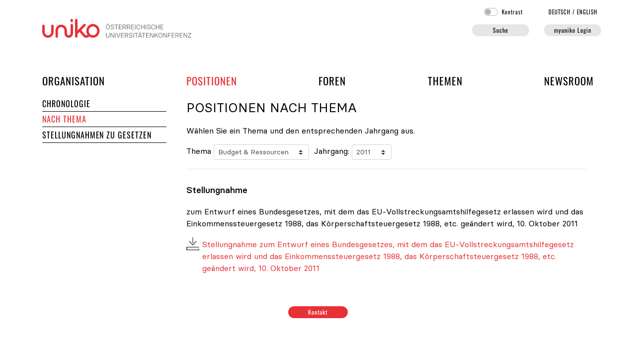

--- FILE ---
content_type: text/html; charset=utf-8
request_url: https://uniko.ac.at/positionen/themen/T1/J2011/
body_size: 9069
content:
<!doctype html>
<html lang="de">
	<head>
		<title>Jahrgang 2011 - Budget & Ressourcen - Positionen nach Thema - uniko</title>
		<meta name="robots" content="index, follow">
		<meta name="generator" content="JPETo™ v7.0 http://jpeto.net">
		<meta name="content-language" content="de">
		<meta name="content-type" content="text/html; charset=utf-8">
		<meta name="viewport" content="width=device-width, initial-scale=1, shrink-to-fit=no">
		<meta name="author" content="Mag. Elisabeth Fiorioli">
		<meta name="description" content="Positionen der Österreichischen Universitätenkonferenz nach Thema">
		<meta name="keywords" content="JPETo™ CMS, Thaller IT">
		<link rel="shortcut_icon" type="image/x-icon" href="/img/favicons/favicon.ico?1742306857">
		<link rel="icon" type="image/ico" href="/img/favicons/favicon.ico?1742306857">
		<link rel="apple-touch-icon" type="image/png" sizes="57x57" href="/img/favicons/apple-icon-57x57.png?1742306857">
		<link rel="apple-touch-icon" type="image/png" sizes="60x60" href="/img/favicons/apple-icon-60x60.png?1742306857">
		<link rel="apple-touch-icon" type="image/png" sizes="72x72" href="/img/favicons/apple-icon-72x72.png?1742306857">
		<link rel="apple-touch-icon" type="image/png" sizes="76x76" href="/img/favicons/apple-icon-76x76.png?1742306857">
		<link rel="apple-touch-icon" type="image/png" sizes="114x114" href="/img/favicons/apple-icon-114x114.png?1742306857">
		<link rel="apple-touch-icon" type="image/png" sizes="120x120" href="/img/favicons/apple-icon-120x120.png?1742306857">
		<link rel="apple-touch-icon" type="image/png" sizes="144x144" href="/img/favicons/apple-icon-144x144.png?1742306857">
		<link rel="apple-touch-icon" type="image/png" sizes="152x152" href="/img/favicons/apple-icon-152x152.png?1742306857">
		<link rel="apple-touch-icon" type="image/png" sizes="180x180" href="/img/favicons/apple-icon-180x180.png?1742306857">
		<link rel="apple-touch-icon" type="image/png" sizes="192x192" href="/img/favicons/apple-icon-precomposed.png?1742306857">
		<link rel="icon" type="image/png" sizes="36x36"  href="/img/favicons/android-icon-36x36.png?1742306857">
		<link rel="icon" type="image/png" sizes="48x48"  href="/img/favicons/android-icon-48x48.png?1742306857">
		<link rel="icon" type="image/png" sizes="72x72"  href="/img/favicons/android-icon-72x72.png?1742306857">
		<link rel="icon" type="image/png" sizes="96x96"  href="/img/favicons/android-icon-96x96.png?1742306857">
		<link rel="icon" type="image/png" sizes="144x144"  href="/img/favicons/android-icon-144x144.png?1742306857">
		<link rel="icon" type="image/png" sizes="192x192"  href="/img/favicons/android-icon-192x192.png?1742306857">
		<link rel="icon" type="image/png" sizes="16x16" href="/img/favicons/favicon-16x16.png?1742306857">
		<link rel="icon" type="image/png" sizes="32x32" href="/img/favicons/favicon-32x32.png?1742306857">
		<link rel="icon" type="image/png" sizes="96x96" href="/img/favicons/favicon-96x96.png?1742306857">
		<meta name="msapplication-TileImage" content="/img/favicons/ms-icon-144x144.png?1742306857">
		<meta name="msapplication-TileColor" content="#E73137">
		<meta name="theme-color" content="#E73137">
		<!-- powered by JPETo™ v7.0 (c) 1999-2026 by Martin Thaller IT Dienstleistungen http://jpeto.net JPETo is a registered Trademark //-->
		<!-- Bootstrap core CSS -->
		<link rel="stylesheet" href="/jpeto/css/bootstrap.min.css?1741528510">
		<!-- Custom styles -->
		<link rel="stylesheet" href="/css/uniko.css?1742306857">
		<link rel="stylesheet" href="/css/uniko_print.css?1742306857" media="print">
		<!-- jQuery + custom JavaScript -->
		<script src="/jpeto/js/jquery-3.5.1.min.js?1741528510"></script>
		<script src="/jpeto/js/jquery.form.min.js?1741528510"></script>
		<script src="/admin/js/jquery.autocomplete.min.js?1767346613"></script>
		<script type="text/javascript">
		<!--
			var session_lang = "DE";
			var session_ver = "O";
		-->
		</script>
		<script src="/jpeto/js/jquery-ui.min.js?1741528510"></script>
		<script src="/js/uniko.js?1748857180"></script>
		<script src="/admin/js/tinymce/tinymce.min.js?1767346613"></script>
		<script src="/admin/js/tinymce/jquery.tinymce.min.js?1767346613"></script>
		<script src="/jpeto/js/jquery.fancybox.min.js?1741528510"></script>
		<script defer src="https://kit.fontawesome.com/67b3a59d2d.js" crossorigin="anonymous"></script>
		<link rel="stylesheet" href="/jpeto/css/jquery-ui.min.css?1741528510" media="screen">
		<link rel="stylesheet" href="/jpeto/css/jquery.fancybox.min.css?1741528510" media="screen">
		<script type="text/javascript">
		<!--
			$(document).ready(function() {
				$('#themasel').on('change', function() { window.location.href='/positionen/themen/T'+$(this).val()+'/J'+$('#jahrgangsel').val()+'/'; });
				$('#jahrgangsel').on('change', function() { window.location.href='/positionen/themen/T'+$('#themasel').val()+'/J'+$('#jahrgangsel').val()+'/'; });
			});
            /* login */
            var afOptions = {

                beforeSubmit:  preSubmit,
                success:       handleResponse,
                url:           '/modules/ajax_gateway.php',
                dataType:      'json',
                clearForm: true
            };

            $(document).ready(function() {

              $('#login').on('show.bs.modal', function() {

                $.post('/modules/ajax_gateway.php',
                {
                  act:'initLogin'
                },
                function(data) {

                  if (data['redirectTo']) {
                    setTimeout(function() { window.location.href=data['redirectTo']; }, 1000);
                  }

                  $('.loginform-wrapper').html(data['form']);
                  if (data['error']!='') $('.loginform-error').html(data['error']);

                  // bind form using 'ajaxForm'
                  $('#loginform').ajaxForm(afOptions);

                  if ($('#UserID').length == 1) setTimeout(function() { $('#UserID').focus(); }, 1000);
                  if ($('#GACode').length == 1) setTimeout(function() { $('#GACode').focus(); }, 1000);
                },
                'json').fail(function() {
                  $('.loginform-wrapper').html('<div class="alert alert-danger"><div class="d-flex align-items-center"><div class="col-auto pl-0"><i class="fa-solid fa-circle-exclamation fa-3x"></i></div><div class="col-11">Ihr Zugang ist zzt. gesperrt</div></div></div>');
                });
              });

              if(window.location.hash=='#login') {
                if ($('#login').hasClass('modal')) $('#login').modal('toggle');
              }

              // strip all non-numeric characters from GACode
              $('body').on('keyup','#GACode',function(){
              	var num = /^\d+$/;
              	if ($(this).val().length > 0 && !num.test($(this).val())) {
              		$(this).addClass('is-invalid').delay(600).queue(function() {
                    $(this).removeClass('is-invalid').val($(this).val().replace(/\D/g,''));
                    $(this).dequeue();
                  });
              	} else {
              		if ($(this).val().length == 6) {
              			$(this).addClass('is-valid');
              			$('input[type=submit]').focus();
              		} else {
              			$(this).removeClass('is-valid');
              		}
              	}
              });

              // strip inappropriate characters from UserID
              $('body').on('keyup','#UserID',function(){
              	if ($(this).val().length > 0) {
              	  if ($(this).val().indexOf(' ') >= 0 || $(this).val().indexOf(' ') >= 0 || $(this).val().indexOf('	') >= 0) {
                		$(this).addClass('is-invalid').delay(300).queue(function() {
                      $(this).val($(this).val().replace(/ /g,''));
                      $(this).val($(this).val().replace(/ /g,''));
                      $(this).removeClass('is-invalid').val($(this).val().replace('	',''));
                      $(this).dequeue();
                    });
              	  }
              	}
              });

            });

            // pre-submit callback
            function preSubmit(formData) {
                formData.push({"name":"act","value":"login","type":"text","required":false});
                return true;
            }

            // post-submit callback
            function handleResponse(data)  {

              if (data['form']!='') {

                if (data['form']!='') {
                  $('.loginform-wrapper').html(data['form']);
                }

                // bind form using 'ajaxForm'
                $('#loginform').ajaxForm(afOptions);

                if ($('#UserID').length == 1) {
                  setTimeout(function() { $('#UserID').focus(); }, 1000);
                }

                if ($('#GACode').length == 1) {
                  setTimeout(function() { $('#GACode').focus(); }, 1000);
                }
              }

              if(data['redirectTo']!='') {
                setTimeout(function() { window.location.href=data['redirectTo']; }, 1000);
              }
            }

		function initMCE() {
			tinyMCE.remove();
			tinyMCE.init({
				selector : ".mceEditor",
				branding: false,
				language : "de",
				theme : "modern",
				mobile : {"theme":"mobile"},
				plugins : "autolink,abbr,link,charmap,code,colorpicker,table,textcolor,lists,paste,searchreplace,advlist,wordcount",
				menubar : "edit insert format table",
				toolbar1 : "bold italic underline alignleft aligncenter alignright forecolor backcolor bullist numlist outdent indent link unlink",
				toolbar2 : "undo redo | cut copy paste pastetext | searchreplace | removeformat | table | subscript superscript | charmap | code | abbr",
				height : "350",
				relative_urls : false,
				content_css : "/css/_tinymce_uniko.css",
				setup : function (editor) {
editor.on('init', function() {
if ($('#'+editor.id).height() > 0) $('#'+editor.id+'_ifr').height($('#'+editor.id).height());
});
editor.on('change', function() { $('#'+editor.id).val(editor.getContent()).trigger('change');$('#'+editor.id).prev().removeClass('is-invalid');});}
			});
		}

		function checkEvents() {
			if (document.location.hash!='') {
			var eid = '';
			if (document.location.hash.indexOf('#EVT')==0) {
				eid = document.location.hash.substring(4, document.location.hash.length);
				$('#anm_'+eid+'_DE_O').slideDown();
			}
		}
	}
      var tag = document.createElement('script');

      tag.src = "https://www.youtube.com/iframe_api";
      var firstScriptTag = document.getElementsByTagName('script')[0];
      firstScriptTag.parentNode.insertBefore(tag, firstScriptTag);

      var player;
      function onYouTubeIframeAPIReady() {
        var cnt=1;
        $('.qvid').each(function(){

          $(this).prop('id','player'+cnt);

          player = new YT.Player('player'+cnt, {
            events: {
              'onReady': onPlayerReady,
              'onStateChange': onPlayerStateChange
            }
          });

          cnt++;

        });
      }

      function onPlayerReady(event) {
      }

      function onPlayerStateChange(event) {

        if (env!='xs' && env!='sm' && event.data == YT.PlayerState.PLAYING) {
          event.target.stopVideo();
          var $vid = $(event.target.a);
          var src = $vid.prop('src')+'&amp;autoplay=true';
          $.fancybox.open($vid.clone().css('height','90%').css('width','90%').css('margin-top','2%').prop('src', src));

        }
      }

		-->
		</script>
	</head>
	<body id="top" class="">
<div class='container pb-4' style='position:relative;'>
	<div class='row'>
		<div class='col-7 col-md-5 col-xl-4 align-self-end' id='logo'><a href='/' aria-label='home'><img src='/img/page/uniko-logo.svg' alt='uniko - Österreichische Universitätenkonferenz' style='max-width: 300px; max-height: 38px;' /></a><a href='#content' class='sr-only'>Navigation überspringen</a></div>
		<div class='col-5 col-md-7 col-xl-8 pb-0 text-right' id='myuniko'>
			<div class='pb-3 pr-5 pr-md-0 langsel'><form id='contrast' action='index.php' method='post' onsubmit='return false;' style='display:inline'>
			<span class='custom-control custom-switch contrast'>
				<input type='checkbox' class='custom-control-input' id='highcontrast' value='1' />
				<label class='custom-control-label' for='highcontrast'>Kontrast</label>
			</span></form><span class='pl-5'><a href='index.php?lang=DE' lang='de'>DE<span class='d-none d-sm-inline'>UTSCH</span></a> / <a href='index.php?lang=EN' class='mr-2' lang='en'>EN<span class='d-none d-sm-inline'>GLISH</span></a></span></div>
			<div class='d-none d-md-block' id='searchLogin1'><div class='row'><div class='col'><a class='uniko-button hide-me' data-toggle='collapse' data-target='#searchform1' href='#searchform1' aria-label='Suche' title='Suchformular öffnen' id='searchButton' style='width:115px; display:inline-block;'>Suche</a>
<div class='collapse' id='searchform1'>
	<form id='qsearch' action='/suche/' method='get'>
		<fieldset><legend>Suchformular</legend><label for='j_Phrase' class='d-none'>Phrase</label><input type='text' class='form-control form-control-sm' id='j_Phrase' name='j_Phrase' value='' maxlength='30' placeholder='Suche' /></fieldset>
		<fieldset class='d-none d-md-flex justify-content-between w-100 px-2 mt-2 fieldset-lg'><legend>Suchoptionen</legend><b>Suche in:</b> <br /><div class='custom-control custom-checkbox'><input class='custom-control-input' type='checkbox' data-name='s_html' id='s_0' value='1' checked='checked' /><label class='custom-control-label' for='s_0'>Seiten</label></div> <div class='custom-control custom-checkbox'><input class='custom-control-input' type='checkbox' data-name='s_pers' id='s_2' value='1' checked='checked' /><label class='custom-control-label' for='s_2'>Personen</label></div> 
		</fieldset>
		<fieldset class='d-md-none w-100 px-2 mt-2 fieldset-md'><legend>Suchoptionen</legend><div class='float-left mr-3'><b>Suche in:</b></div><div class='float-left mr-3 custom-control custom-checkbox'><input class='custom-control-input' type='checkbox' data-name='s_html' id='s_5' value='1' checked='checked' /><label class='custom-control-label' for='s_5'>Seiten</label></div> <div class='float-left mr-3 custom-control custom-checkbox'><input class='custom-control-input' type='checkbox' data-name='s_pers' id='s_6' value='1' checked='checked' /><label class='custom-control-label' for='s_6'>Personen</label></div> 
		</fieldset>
	</form></div></div><div class='col-auto'><a class='uniko-button loginButton' href='#login' aria-label='myuniko Login' title='login' id='loginButton'>myuniko Login</a></div></div>
			</div>
		</div>
	</div><div class='collapse' id='searchform2'></div>      <nav class="navbar navbar-expand-md px-0 mainnav">
      <button class="navbar-toggler" type="button" data-toggle="collapse" data-target="#navbarSupportedContent, #navbarNav" aria-controls="navbarSupportedContent" aria-expanded="false" aria-label="Toggle navigation">
        <span class="navbar-toggler-icon">&#x2630;</span>
      </button>
      <div class="collapse navbar-collapse" id="navbarSupportedContent">
        <div class="d-block d-md-none"></div>
        <ul class="navbar-nav d-flex justify-content-between w-100">
        
					<li class="nav-item">
						<a href="/organisation/" tabindex="0" class="nav-link px-0">Organisation<span class='sr-only'> der uniko</span></a><div class='d-block d-md-none level-2'>
			<ul>
					<li class="nav-item">
						<a href="/organisation/organe/" tabindex="0" class="nav-link nav-link-collapse px-0">Organe<span class='sr-only'> der uniko</span></a><a class="collapse-handle dropdown-toggle" tabindex="-1" data-toggle="collapse" data-target="#collapse24" href="#" role="button" aria-haspopup="true" aria-hidden="true" aria-expanded="false"><img src="/img/nix.gif" width="0" height="0" alt="Organe aufklappen" /></a>
						<div class="level-2 collapse" id="collapse24"><a href="/organisation/organe/praesident/" tabindex="0" class="nav-item">Präsident/in<span class='sr-only'> der Österreichischen Universitätenkonferenz</span></a><a href="/organisation/organe/praesidium/" tabindex="0" class="nav-item">Präsidium<span class='sr-only'> der uniko</span></a><a href="/organisation/organe/plenarversammlung/" tabindex="0" class="nav-item">Plenarversammlung<span class='sr-only'> der uniko</span></a><a href="/organisation/organe/foren/" tabindex="0" class="nav-item">Foren<span class='sr-only'> der Österreichischen Universitätenkonferenz</span></a>
						</div>
					</li>
					<li class="nav-item">
						<a href="/organisation/mitglieder/" tabindex="0" class="nav-link nav-link-collapse px-0">Mitglieder<span class='sr-only'> der uniko</span></a><a class="collapse-handle dropdown-toggle" tabindex="-1" data-toggle="collapse" data-target="#collapse34" href="#" role="button" aria-haspopup="true" aria-hidden="true" aria-expanded="false"><img src="/img/nix.gif" width="0" height="0" alt="Mitglieder aufklappen" /></a>
						<div class="level-2 collapse" id="collapse34"><a href="/organisation/mitglieder/universitaeten/" tabindex="0" class="nav-item">Universitäten</a><a href="/organisation/mitglieder/rektorinnen_vizerektorinnen/" tabindex="0" class="nav-item">RektorInnen und VizerektorInnen</a>
						</div>
					</li>
					<li class="nav-item">
						<a href="/organisation/generalsekretariat/" tabindex="0" class="nav-link px-0">Generalsekretariat</a>
					</li>
					<li class="nav-item">
						<a href="/organisation/termine/" tabindex="0" class="nav-link px-0">Termine<span class='sr-only'> der uniko</span></a>
					</li>
					<li class="nav-item">
						<a href="/organisation/jahresberichte/" tabindex="0" class="nav-link nav-link-collapse px-0">Jahresberichte</a><a class="collapse-handle dropdown-toggle" tabindex="-1" data-toggle="collapse" data-target="#collapse21636" href="#" role="button" aria-haspopup="true" aria-hidden="true" aria-expanded="false"><img src="/img/nix.gif" width="0" height="0" alt="Jahresberichte aufklappen" /></a>
						<div class="level-2 collapse" id="collapse21636"><a href="/organisation/jahresberichte/organisation/jahresberichte/dokumentation/" tabindex="0" class="nav-item">Dokumentation<span class='sr-only'> und Jahresberichte</span></a>
						</div>
					</li>
					<li class="nav-item">
						<a href="/organisation/dachverband/" tabindex="0" class="nav-link nav-link-collapse px-0">Dachverband</a><a class="collapse-handle dropdown-toggle" tabindex="-1" data-toggle="collapse" data-target="#collapse159" href="#" role="button" aria-haspopup="true" aria-hidden="true" aria-expanded="false"><img src="/img/nix.gif" width="0" height="0" alt="Dachverband aufklappen" /></a>
						<div class="level-2 collapse" id="collapse159"><a href="/organisation/dachverband/aktuelles/" tabindex="0" class="nav-item">Aktuelles<span class='sr-only'> des Dachverbands der Universitäten</span></a><a href="/organisation/dachverband/mitglieder/" tabindex="0" class="nav-item">Mitglieder<span class='sr-only'> des Dachverbands der Universitäten</span></a><a href="/organisation/dachverband/kollektivvertrag/" tabindex="0" class="nav-item">Kollektivvertrag</a>
						</div>
					</li>
					<li class="nav-item">
						<a href="/organisation/foerderverein/" tabindex="0" class="nav-link px-0">Förderverein</a>
					</li>
			</ul></div>
					</li>
					<li class="nav-item active">
						<a href="/positionen/" tabindex="0" class="nav-link sel px-0">Positionen</a><div class='d-block d-md-none level-2'>
			<ul>
					<li class="nav-item">
						<a href="/positionen/chronologie/" tabindex="0" class="nav-link px-0">Chronologie</a>
					</li>
					<li class="nav-item active">
						<a href="/positionen/themen/" tabindex="0" class="nav-link sel px-0">Nach Thema</a>
					</li>
					<li class="nav-item">
						<a href="/positionen/stellungnahmen/" tabindex="0" class="nav-link px-0">Stellungnahmen zu Gesetzen</a>
					</li>
			</ul></div>
					</li>
					<li class="nav-item">
						<a href="/foren/" tabindex="0" class="nav-link px-0">Foren<span class='sr-only'> und Arbeitsgruppen der uniko</span></a><div class='d-block d-md-none level-2'>
			<ul>
					<li class="nav-item">
						<a href="/foren/budget_ressourcen/" tabindex="0" class="nav-link nav-link-collapse px-0">Budget & Ressourcen</a><a class="collapse-handle dropdown-toggle" tabindex="-1" data-toggle="collapse" data-target="#collapse55" href="#" role="button" aria-haspopup="true" aria-hidden="true" aria-expanded="false"><img src="/img/nix.gif" width="0" height="0" alt="Budget & Ressourcen aufklappen" /></a>
						<div class="level-2 collapse" id="collapse55"><a href="/foren/budget_ressourcen/mitglieder/" tabindex="0" class="nav-item">Mitglieder<span class='sr-only'> des Forums Budget & Ressourcen</span></a><a href="/foren/budget_ressourcen/themen/" tabindex="0" class="nav-item">Themen<span class='sr-only'> des Forums Budget & Ressourcen</span></a>
						</div>
					</li>
					<li class="nav-item">
						<a href="/foren/digitalisierung/" tabindex="0" class="nav-link nav-link-collapse px-0">Digitalisierung</a><a class="collapse-handle dropdown-toggle" tabindex="-1" data-toggle="collapse" data-target="#collapse23558" href="#" role="button" aria-haspopup="true" aria-hidden="true" aria-expanded="false"><img src="/img/nix.gif" width="0" height="0" alt="Digitalisierung aufklappen" /></a>
						<div class="level-2 collapse" id="collapse23558"><a href="/foren/digitalisierung/mitglieder/" tabindex="0" class="nav-item">Mitglieder<span class='sr-only'> des Forums Digitalisierung</span></a><a href="/foren/digitalisierung/themen/" tabindex="0" class="nav-item">Themen<span class='sr-only'> des Forums Digitalisierung</span></a>
						</div>
					</li>
					<li class="nav-item">
						<a href="/foren/forschung_kuenste/" tabindex="0" class="nav-link nav-link-collapse px-0">Forschung & EEK<span class='sr-only'> - Startseite des Forums</span></a><a class="collapse-handle dropdown-toggle" tabindex="-1" data-toggle="collapse" data-target="#collapse67" href="#" role="button" aria-haspopup="true" aria-hidden="true" aria-expanded="false"><img src="/img/nix.gif" width="0" height="0" alt="Forschung & EEK aufklappen" /></a>
						<div class="level-2 collapse" id="collapse67"><a href="/foren/forschung_kuenste/mitglieder/" tabindex="0" class="nav-item">Mitglieder<span class='sr-only'> des Forums Forschung & EEK</span></a><a href="/foren/forschung_kuenste/themen/" tabindex="0" class="nav-item">Themen<span class='sr-only'> des Forums Forschung & EEK</span></a>
						</div>
					</li>
					<li class="nav-item">
						<a href="/foren/lehre/" tabindex="0" class="nav-link nav-link-collapse px-0">Lehre<span class='sr-only'> - Startseite des Forums</span></a><a class="collapse-handle dropdown-toggle" tabindex="-1" data-toggle="collapse" data-target="#collapse79" href="#" role="button" aria-haspopup="true" aria-hidden="true" aria-expanded="false"><img src="/img/nix.gif" width="0" height="0" alt="Lehre aufklappen" /></a>
						<div class="level-2 collapse" id="collapse79"><a href="/foren/lehre/mitglieder/" tabindex="0" class="nav-item">Mitglieder<span class='sr-only'> des Forums Lehre</span></a><a href="/foren/lehre/themen/" tabindex="0" class="nav-item">Themen<span class='sr-only'> des Forums Lehre</span></a>
						</div>
					</li>
					<li class="nav-item">
						<a href="/foren/international/" tabindex="0" class="nav-link nav-link-collapse px-0">Internationales<span class='sr-only'> - Startseite des Forums</span></a><a class="collapse-handle dropdown-toggle" tabindex="-1" data-toggle="collapse" data-target="#collapse99" href="#" role="button" aria-haspopup="true" aria-hidden="true" aria-expanded="false"><img src="/img/nix.gif" width="0" height="0" alt="Internationales aufklappen" /></a>
						<div class="level-2 collapse" id="collapse99"><a href="/foren/international/mitglieder/" tabindex="0" class="nav-item">Mitglieder<span class='sr-only'> des Forums Internationales</span></a><a href="/foren/international/themen/" tabindex="0" class="nav-item">Themen<span class='sr-only'> des Forums Internationales</span></a>
						</div>
					</li>
					<li class="nav-item">
						<a href="/foren/personal/" tabindex="0" class="nav-link nav-link-collapse px-0">Personal<span class='sr-only'> - Startseite des Forums</span></a><a class="collapse-handle dropdown-toggle" tabindex="-1" data-toggle="collapse" data-target="#collapse119" href="#" role="button" aria-haspopup="true" aria-hidden="true" aria-expanded="false"><img src="/img/nix.gif" width="0" height="0" alt="Personal aufklappen" /></a>
						<div class="level-2 collapse" id="collapse119"><a href="/foren/personal/mitglieder/" tabindex="0" class="nav-item">Mitglieder<span class='sr-only'> des Forums Personal</span></a><a href="/foren/personal/themen/" tabindex="0" class="nav-item">Themen<span class='sr-only'> des Forums Personal</span></a>
						</div>
					</li>
					<li class="nav-item">
						<a href="/foren/gender_diversity/" tabindex="0" class="nav-link nav-link-collapse px-0">Gleichstellung & Diversität<span class='sr-only'> - Startseite der Taskforce</span></a><a class="collapse-handle dropdown-toggle" tabindex="-1" data-toggle="collapse" data-target="#collapse123" href="#" role="button" aria-haspopup="true" aria-hidden="true" aria-expanded="false"><img src="/img/nix.gif" width="0" height="0" alt="Gleichstellung & Diversität aufklappen" /></a>
						<div class="level-2 collapse" id="collapse123"><a href="/foren/gender_diversity/mitglieder/" tabindex="0" class="nav-item">Mitglieder<span class='sr-only'> der Taskforce Gender & Diversity</span></a><a href="/foren/gender_diversity/themen/" tabindex="0" class="nav-item">Themen<span class='sr-only'> der Taskforce Gender & Diversity</span></a>
						</div>
					</li>
			</ul></div>
					</li>
					<li class="nav-item">
						<a href="/themen/" tabindex="0" class="nav-link px-0">Themen</a><div class='d-block d-md-none level-2'>
			<ul>
					<li class="nav-item">
						<a href="/themen/studium_lehre/" tabindex="0" class="nav-link px-0">Studium & Lehre<span class='sr-only'> im Bereich Themen</span></a>
					</li>
					<li class="nav-item">
						<a href="/themen/forschung_eek/" tabindex="0" class="nav-link nav-link-collapse px-0">Forschung & EEK<span class='sr-only'> im Bereich Themen</span></a><a class="collapse-handle dropdown-toggle" tabindex="-1" data-toggle="collapse" data-target="#collapse73" href="#" role="button" aria-haspopup="true" aria-hidden="true" aria-expanded="false"><img src="/img/nix.gif" width="0" height="0" alt="Forschung & EEK aufklappen" /></a>
						<div class="level-2 collapse" id="collapse73"><a href="/themen/forschung_eek/forschungsfinanzierung/" tabindex="0" class="nav-item">Forschungsfinanzierung<span class='sr-only'> im Bereich Themen</span></a><a href="/themen/forschung_eek/forschungssicherheit/" tabindex="0" class="nav-item">Forschungssicherheit</a>
						</div>
					</li>
					<li class="nav-item">
						<a href="/themen/hochschulsystem/" tabindex="0" class="nav-link nav-link-collapse px-0">Hochschulsystem</a><a class="collapse-handle dropdown-toggle" tabindex="-1" data-toggle="collapse" data-target="#collapse21701" href="#" role="button" aria-haspopup="true" aria-hidden="true" aria-expanded="false"><img src="/img/nix.gif" width="0" height="0" alt="Hochschulsystem aufklappen" /></a>
						<div class="level-2 collapse" id="collapse21701"><a href="/themen/hochschulsystem/wertschoepfung/" tabindex="0" class="nav-item">Wertschöpfung von Universitäten</a><a href="/themen/hochschulsystem/hochschulraum-von-morgen/" tabindex="0" class="nav-item">Hochschulraum von morgen</a>
						</div>
					</li>
					<li class="nav-item">
						<a href="/themen/finanzierung_budget/" tabindex="0" class="nav-link nav-link-collapse px-0">Finanzierung & Budget</a><a class="collapse-handle dropdown-toggle" tabindex="-1" data-toggle="collapse" data-target="#collapse57" href="#" role="button" aria-haspopup="true" aria-hidden="true" aria-expanded="false"><img src="/img/nix.gif" width="0" height="0" alt="Finanzierung & Budget aufklappen" /></a>
						<div class="level-2 collapse" id="collapse57"><a href="/themen/finanzierung_budget/finanzierungsvergleich_int/" tabindex="0" class="nav-item">Finanzierungsvergleich international</a>
						</div>
					</li>
					<li class="nav-item">
						<a href="/themen/digitalisierung/" tabindex="0" class="nav-link px-0">Digitalisierung</a>
					</li>
					<li class="nav-item">
						<a href="/themen/personal/" tabindex="0" class="nav-link nav-link-collapse px-0">Personal<span class='sr-only'> im Bereich Themen</span></a><a class="collapse-handle dropdown-toggle" tabindex="-1" data-toggle="collapse" data-target="#collapse121" href="#" role="button" aria-haspopup="true" aria-hidden="true" aria-expanded="false"><img src="/img/nix.gif" width="0" height="0" alt="Personal aufklappen" /></a>
						<div class="level-2 collapse" id="collapse121"><a href="/themen/personal/akademische-karrieren/" tabindex="0" class="nav-item">Akademische Karrieren</a><a href="/themen/personal/promoli/" tabindex="0" class="nav-item">PromoLi</a>
						</div>
					</li>
					<li class="nav-item">
						<a href="/themen/internationales/" tabindex="0" class="nav-link nav-link-collapse px-0">Internationales<span class='sr-only'> im Bereich Themen</span></a><a class="collapse-handle dropdown-toggle" tabindex="-1" data-toggle="collapse" data-target="#collapse105" href="#" role="button" aria-haspopup="true" aria-hidden="true" aria-expanded="false"><img src="/img/nix.gif" width="0" height="0" alt="Internationales aufklappen" /></a>
						<div class="level-2 collapse" id="collapse105"><a href="/themen/internationales/zentrale-dimensionen/" tabindex="0" class="nav-item">Zentrale Dimensionen universitärer Internationalisierung</a><a href="/themen/internationales/kooperation/" tabindex="0" class="nav-item">Kooperation unter komplexen Rahmenbedingungen</a>
						</div>
					</li>
					<li class="nav-item">
						<a href="/themen/unis_4_enlightenment/" tabindex="0" class="nav-link nav-link-collapse px-0">Unis 4 Enlightenment</a><a class="collapse-handle dropdown-toggle" tabindex="-1" data-toggle="collapse" data-target="#collapse17575" href="#" role="button" aria-haspopup="true" aria-hidden="true" aria-expanded="false"><img src="/img/nix.gif" width="0" height="0" alt="Unis 4 Enlightenment aufklappen" /></a>
						<div class="level-2 collapse" id="collapse17575"><a href="/themen/unis_4_enlightenment/partner/" tabindex="0" class="nav-item">Partner</a><a href="/themen/unis_4_enlightenment/wiener_erklaerung/" tabindex="0" class="nav-item">Wiener Erklärung</a><a href="/themen/unis_4_enlightenment/mitmachen/" tabindex="0" class="nav-item">Mitmachen</a>
						</div>
					</li>
					<li class="nav-item">
						<a href="/themen/more/" tabindex="0" class="nav-link nav-link-collapse px-0">MORE Initiative</a><a class="collapse-handle dropdown-toggle" tabindex="-1" data-toggle="collapse" data-target="#collapse9260" href="#" role="button" aria-haspopup="true" aria-hidden="true" aria-expanded="false"><img src="/img/nix.gif" width="0" height="0" alt="MORE Initiative aufklappen" /></a>
						<div class="level-2 collapse" id="collapse9260"><a href="/themen/more/was-ist-more/" tabindex="0" class="nav-item">Was ist MORE?</a><a href="/themen/more/angebot/" tabindex="0" class="nav-item">Angebot</a><a href="/themen/more/unterstuetzen/" tabindex="0" class="nav-item">Unterstützen</a>
						</div>
					</li>
					<li class="nav-item">
						<a href="/themen/rankings/" tabindex="0" class="nav-link px-0">Rankings<span class='sr-only'> im Bereich Themen</span></a>
					</li>
					<li class="nav-item">
						<a href="/themen/gender_diversity/" tabindex="0" class="nav-link px-0">Gleichstellung & Diversität</a>
					</li>
					<li class="nav-item">
						<a href="/themen/open-science-austria/" tabindex="0" class="nav-link px-0">OSA - Open Science Austria</a>
					</li>
			</ul></div>
					</li>
					<li class="nav-item">
						<a href="/newsroom/" tabindex="0" class="nav-link px-0">Newsroom</a><div class='d-block d-md-none level-2'>
			<ul>
					<li class="nav-item">
						<a href="/newsroom/newsletter/" tabindex="0" class="nav-link nav-link-collapse px-0">Newsletter</a><a class="collapse-handle dropdown-toggle" tabindex="-1" data-toggle="collapse" data-target="#collapse147" href="#" role="button" aria-haspopup="true" aria-hidden="true" aria-expanded="false"><img src="/img/nix.gif" width="0" height="0" alt="Newsletter aufklappen" /></a>
						<div class="level-2 collapse" id="collapse147"><a href="/newsroom/newsletter/archiv/" tabindex="0" class="nav-item">Archiv</a>
						</div>
					</li>
					<li class="nav-item">
						<a href="/newsroom/pressemitteilungen/" tabindex="0" class="nav-link px-0">Pressemitteilungen</a>
					</li>
					<li class="nav-item">
						<a href="/newsroom/medien/" tabindex="0" class="nav-link px-0">uniko in den Medien</a>
					</li>
					<li class="nav-item">
						<a href="/newsroom/pressekit/" tabindex="0" class="nav-link px-0">Pressekit</a>
					</li>
					<li class="nav-item">
						<a href="/newsroom/pressekontakt/" tabindex="0" class="nav-link px-0">Pressekontakt</a>
					</li>
			</ul></div>
					</li>
       </ul>
      </div>
      </nav>
      <div class="d-none d-md-block">
        <div id='metanav' class='dropdown-menu collapse'></div>
      </div><div class='d-block d-md-none py-3 py-md-0' id='searchLogin3'></div><div class='collapse align-items-center' id='searchform3'></div>
	<div class="row">
		<div id='subnav' class='col d-none d-lg-block'>
			<ul>
					<li class="nav-item">
						<a href="/positionen/chronologie/" tabindex="-1" class="nav-link px-0">Chronologie</a>
					</li>
					<li class="nav-item active">
						<a href="/positionen/themen/" tabindex="-1" class="nav-link sel px-0">Nach Thema</a>
					</li>
					<li class="nav-item">
						<a href="/positionen/stellungnahmen/" tabindex="-1" class="nav-link px-0">Stellungnahmen zu Gesetzen</a>
					</li>
			</ul>
		</div>
		<div id="content" class='col'>
		<div class="col-12 article_container"><div class="article_container positionen" id="O692">
	<h1>Positionen nach Thema</h1>
	<div id="c4462" class="csc-default">
<p>W&auml;hlen Sie ein Thema und den entsprechenden Jahrgang aus.</p>
</div>
<form id="thema" action="index.php" method="get" class="my-3">
	<fieldset>
		<legend>Filtermöglichkeit</legend>
		<label for="themasel">Thema</label>
		<select id="themasel" class="custom-select custom-select-sm">
			<option value="1" selected="selected">Budget & Ressourcen</option>
			<option value="2">Forschung</option>
			<option value="3">Lehre</option>
			<option value="4">Internationales</option>
			<option value="5">Personal</option>
			<option value="6">Gleichstellung & Diversität</option>
			<option value="7">Dachverband</option>
			<option value="9">Hochschulsystem</option>
			<option value="10">Digitalisierung</option>
		</select>
		<label style="margin-left: 5px;" for="jahrgangsel">Jahrgang:</label>
		<select id="jahrgangsel" class="custom-select custom-select-sm">
			<option value="2026">2026</option>
			<option value="2025">2025</option>
			<option value="2024">2024</option>
			<option value="2023">2023</option>
			<option value="2022">2022</option>
			<option value="2021">2021</option>
			<option value="2020">2020</option>
			<option value="2019">2019</option>
			<option value="2018">2018</option>
			<option value="2017">2017</option>
			<option value="2016">2016</option>
			<option value="2015">2015</option>
			<option value="2014">2014</option>
			<option value="2013">2013</option>
			<option value="2012">2012</option>
			<option value="2011" selected="selected">2011</option>
			<option value="2010">2010</option>
			<option value="2009">2009</option>
			<option value="2008">2008</option>
			<option value="2007">2007</option>
			<option value="2006">2006</option>
			<option value="2005">2005</option>
			<option value="2004">2004</option>
			<option value="2003">2003</option>
			<option value="2002">2002</option>
			<option value="2001">2001</option>
			<option value="">alle</option>
		</select>
	</fieldset>
</form>
		<article id='O1887'><h2>Stellungnahme</h2><div class="col-12"></div><p>zum Entwurf eines Bundesgesetzes, mit dem das EU-Vollstreckungsamtshilfegesetz erlassen wird und das Einkommenssteuergesetz 1988, das Körperschaftsteuergesetz 1988, etc. geändert wird, 10. Oktober 2011</p><div class="cll"></div> 
<ul class="file-list"><li><a class="ipdf" href="https://uniko.ac.at/modules/download.php?key=1887_DE_O&amp;f=1&amp;jt=7906&amp;cs=2691" rel="external" title="Download: PDF 634.83 KB">Stellungnahme zum Entwurf eines Bundesgesetzes, mit dem das EU-Vollstreckungsamtshilfegesetz erlassen wird und das Einkommenssteuergesetz 1988, das Körperschaftsteuergesetz 1988, etc. geändert wird, 10. Oktober 2011</a></li>
</ul>
		<div style='clear:both;'></div>
		</article><div class='sr-only'><a href='/positionen/themen/T1/'>Positionen zum Thema Budget & Ressourcen</a> | <a href='/positionen/themen/T2/'>Positionen zum Thema Forschung</a> | <a href='/positionen/themen/T3/'>Positionen zum Thema Lehre</a> | <a href='/positionen/themen/T4/'>Positionen zum Thema Internationales</a> | <a href='/positionen/themen/T5/'>Positionen zum Thema Personal</a> | <a href='/positionen/themen/T6/'>Positionen zum Thema Gleichstellung & Diversität</a> | <a href='/positionen/themen/T7/'>Positionen zum Thema Dachverband</a> | <a href='/positionen/themen/T8/'>Positionen zum Thema Stellungnahmen</a> | <a href='/positionen/themen/T9/'>Positionen zum Thema Hochschulsystem</a> | <a href='/positionen/themen/T10/'>Positionen zum Thema Digitalisierung</a> | <a href='/positionen/themen/T1/J2026/'>Positionen zum Thema Budget & Ressourcen, Jahrgang 2026</a> | <a href='/positionen/themen/T1/J2025/'>Positionen zum Thema Budget & Ressourcen, Jahrgang 2025</a> | <a href='/positionen/themen/T1/J2024/'>Positionen zum Thema Budget & Ressourcen, Jahrgang 2024</a> | <a href='/positionen/themen/T1/J2023/'>Positionen zum Thema Budget & Ressourcen, Jahrgang 2023</a> | <a href='/positionen/themen/T1/J2022/'>Positionen zum Thema Budget & Ressourcen, Jahrgang 2022</a> | <a href='/positionen/themen/T1/J2021/'>Positionen zum Thema Budget & Ressourcen, Jahrgang 2021</a> | <a href='/positionen/themen/T1/J2020/'>Positionen zum Thema Budget & Ressourcen, Jahrgang 2020</a> | <a href='/positionen/themen/T1/J2019/'>Positionen zum Thema Budget & Ressourcen, Jahrgang 2019</a> | <a href='/positionen/themen/T1/J2018/'>Positionen zum Thema Budget & Ressourcen, Jahrgang 2018</a> | <a href='/positionen/themen/T1/J2017/'>Positionen zum Thema Budget & Ressourcen, Jahrgang 2017</a> | <a href='/positionen/themen/T1/J2016/'>Positionen zum Thema Budget & Ressourcen, Jahrgang 2016</a> | <a href='/positionen/themen/T1/J2015/'>Positionen zum Thema Budget & Ressourcen, Jahrgang 2015</a> | <a href='/positionen/themen/T1/J2014/'>Positionen zum Thema Budget & Ressourcen, Jahrgang 2014</a> | <a href='/positionen/themen/T1/J2013/'>Positionen zum Thema Budget & Ressourcen, Jahrgang 2013</a> | <a href='/positionen/themen/T1/J2012/'>Positionen zum Thema Budget & Ressourcen, Jahrgang 2012</a> | <a href='/positionen/themen/T1/J2010/'>Positionen zum Thema Budget & Ressourcen, Jahrgang 2010</a> | <a href='/positionen/themen/T1/J2009/'>Positionen zum Thema Budget & Ressourcen, Jahrgang 2009</a> | <a href='/positionen/themen/T1/J2008/'>Positionen zum Thema Budget & Ressourcen, Jahrgang 2008</a> | <a href='/positionen/themen/T1/J2007/'>Positionen zum Thema Budget & Ressourcen, Jahrgang 2007</a> | <a href='/positionen/themen/T1/J2006/'>Positionen zum Thema Budget & Ressourcen, Jahrgang 2006</a> | <a href='/positionen/themen/T1/J2005/'>Positionen zum Thema Budget & Ressourcen, Jahrgang 2005</a> | <a href='/positionen/themen/T1/J2004/'>Positionen zum Thema Budget & Ressourcen, Jahrgang 2004</a> | <a href='/positionen/themen/T1/J2003/'>Positionen zum Thema Budget & Ressourcen, Jahrgang 2003</a> | <a href='/positionen/themen/T1/J2002/'>Positionen zum Thema Budget & Ressourcen, Jahrgang 2002</a> | <a href='/positionen/themen/T1/J2001/'>Positionen zum Thema Budget & Ressourcen, Jahrgang 2001</a></div></div> 
		</div>
		</div> 
		<div class='col-12 footer-kontakt py-5'>
			<a href='/kontakt/' class='uniko-button uniko-button-red' style='min-width:120px;'>Kontakt</a></div>
	</div> 
	<div id='login' class='modal fade' data-keyboard='true' tabindex='-1' role='dialog'>
		<div class='modal-dialog' role='document'>
			<div class='modal-content'>
				<div class='modal-body loginform-wrapper'>
				</div>
			</div>
		</div>
	</div>
</div>
<div id="validate" class='modal fade modal-fullsize' data-keyboard='true' tabindex='-1' role='dialog'>
	<div class='modal-dialog' role='document'>
		<div class='modal-content'>
			<div class='modal-header'>
				<button type='button' class='close' data-dismiss='modal'>&times;</button>
			</div>
			<div class='modal-body'>
			</div>
			<div class='modal-footer'>
				<button type='button' class='btn btn-default' data-dismiss='modal'>schließen</button>
			</div>
		</div>
	</div>
</div>
<div id="sn_organisation" class="d-none" style="z-index: 1049">
	<div class='row'>
		<div class='col-lg-3 pr-lg-5 col-md-4 pr-md-4'><ul>
					<li class="nav-item">
						<a href="/organisation/organe/" tabindex="-1" class="nav-link px-0">Organe<span class='sr-only'> der uniko</span></a>
						<div class="level-2 collapse show" id="collapse24take2"><a href="/organisation/organe/praesident/" tabindex="-1" class="nav-item">Präsident/in<span class='sr-only'> der Österreichischen Universitätenkonferenz</span></a><a href="/organisation/organe/praesidium/" tabindex="-1" class="nav-item">Präsidium<span class='sr-only'> der uniko</span></a><a href="/organisation/organe/plenarversammlung/" tabindex="-1" class="nav-item">Plenarversammlung<span class='sr-only'> der uniko</span></a><a href="/organisation/organe/foren/" tabindex="-1" class="nav-item">Foren<span class='sr-only'> der Österreichischen Universitätenkonferenz</span></a>
						</div>
					</li>
					<li class="nav-item">
						<a href="/organisation/generalsekretariat/" tabindex="-1" class="nav-link px-0">Generalsekretariat</a>
					</li></ul></div>
		<div class='col-lg-3 px-lg-5 col-md-4 px-md-4'><ul>
					<li class="nav-item">
						<a href="/organisation/termine/" tabindex="-1" class="nav-link px-0">Termine<span class='sr-only'> der uniko</span></a>
					</li>
					<li class="nav-item">
						<a href="/organisation/mitglieder/" tabindex="-1" class="nav-link px-0">Mitglieder<span class='sr-only'> der uniko</span></a>
						<div class="level-2 collapse show" id="collapse34take2"><a href="/organisation/mitglieder/universitaeten/" tabindex="-1" class="nav-item">Universitäten</a><a href="/organisation/mitglieder/rektorinnen_vizerektorinnen/" tabindex="-1" class="nav-item">RektorInnen und VizerektorInnen</a>
						</div>
					</li></ul><ul class='d-lg-none'>
					<li class="nav-item">
						<a href="/organisation/dachverband/" tabindex="-1" class="nav-link px-0">Dachverband</a>
						<div class="level-2 collapse show" id="collapse159take2"><a href="/organisation/dachverband/aktuelles/" tabindex="-1" class="nav-item">Aktuelles<span class='sr-only'> des Dachverbands der Universitäten</span></a><a href="/organisation/dachverband/mitglieder/" tabindex="-1" class="nav-item">Mitglieder<span class='sr-only'> des Dachverbands der Universitäten</span></a><a href="/organisation/dachverband/kollektivvertrag/" tabindex="-1" class="nav-item">Kollektivvertrag</a>
						</div>
					</li></ul></div>
		<div class='col-lg-3 px-lg-5 d-none d-lg-block px-md-4'><ul>
					<li class="nav-item">
						<a href="/organisation/dachverband/" tabindex="-1" class="nav-link px-0">Dachverband</a>
						<div class="level-2 collapse show" id="collapse159take3"><a href="/organisation/dachverband/aktuelles/" tabindex="-1" class="nav-item">Aktuelles<span class='sr-only'> des Dachverbands der Universitäten</span></a><a href="/organisation/dachverband/mitglieder/" tabindex="-1" class="nav-item">Mitglieder<span class='sr-only'> des Dachverbands der Universitäten</span></a><a href="/organisation/dachverband/kollektivvertrag/" tabindex="-1" class="nav-item">Kollektivvertrag</a>
						</div>
					</li></ul></div>
		<div class='col-lg-3 pl-lg-5 col-md-4 pl-md-4'><ul>
					<li class="nav-item">
						<a href="/organisation/jahresberichte/" tabindex="-1" class="nav-link px-0">Jahresberichte</a>
					</li>
					<li class="nav-item">
						<a href="/organisation/foerderverein/" tabindex="-1" class="nav-link px-0">Förderverein</a>
					</li></ul></div>
	</div>
</div>
<div id="sn_positionen" class="d-none" style="z-index: 1049">
	<div class='row'>
		<div class='col-4 pr-lg-5 pr-md-4'><ul>
					<li class="nav-item">
						<a href="/positionen/chronologie/" tabindex="-1" class="nav-link px-0">Chronologie</a>
					</li></ul></div>
		<div class='col-4 pr-lg-5 pr-md-4'><ul>
					<li class="nav-item active">
						<a href="/positionen/themen/" tabindex="-1" class="nav-link sel px-0">Nach Thema</a>
					</li></ul></div>
		<div class='col-4 pr-lg-5 pr-md-4'><ul>
					<li class="nav-item">
						<a href="/positionen/stellungnahmen/" tabindex="-1" class="nav-link px-0">Stellungnahmen zu Gesetzen</a>
					</li></ul></div>
	</div>
</div>
<div id="sn_foren" class="d-none" style="z-index: 1049">
	<div class='row'>
		<div class='col-4 pr-lg-5 pr-md-4'><ul>
					<li class="nav-item">
						<a href="/foren/budget_ressourcen/" tabindex="-1" class="nav-link px-0">Budget & Ressourcen</a>
						<div class="level-2 collapse show" id="collapse55take2"><a href="/foren/budget_ressourcen/mitglieder/" tabindex="-1" class="nav-item">Mitglieder<span class='sr-only'> des Forums Budget & Ressourcen</span></a><a href="/foren/budget_ressourcen/themen/" tabindex="-1" class="nav-item">Themen<span class='sr-only'> des Forums Budget & Ressourcen</span></a>
						</div>
					</li>
					<li class="nav-item">
						<a href="/foren/digitalisierung/" tabindex="-1" class="nav-link px-0">Digitalisierung</a>
						<div class="level-2 collapse show" id="collapse23558take2"><a href="/foren/digitalisierung/mitglieder/" tabindex="-1" class="nav-item">Mitglieder<span class='sr-only'> des Forums Digitalisierung</span></a><a href="/foren/digitalisierung/themen/" tabindex="-1" class="nav-item">Themen<span class='sr-only'> des Forums Digitalisierung</span></a>
						</div>
					</li></ul></div>
		<div class='col-4 pr-lg-5 pr-md-4'><ul>
					<li class="nav-item">
						<a href="/foren/forschung_kuenste/" tabindex="-1" class="nav-link px-0">Forschung & EEK<span class='sr-only'> - Startseite des Forums</span></a>
						<div class="level-2 collapse show" id="collapse67take2"><a href="/foren/forschung_kuenste/mitglieder/" tabindex="-1" class="nav-item">Mitglieder<span class='sr-only'> des Forums Forschung & EEK</span></a><a href="/foren/forschung_kuenste/themen/" tabindex="-1" class="nav-item">Themen<span class='sr-only'> des Forums Forschung & EEK</span></a>
						</div>
					</li>
					<li class="nav-item">
						<a href="/foren/lehre/" tabindex="-1" class="nav-link px-0">Lehre<span class='sr-only'> - Startseite des Forums</span></a>
						<div class="level-2 collapse show" id="collapse79take2"><a href="/foren/lehre/mitglieder/" tabindex="-1" class="nav-item">Mitglieder<span class='sr-only'> des Forums Lehre</span></a><a href="/foren/lehre/themen/" tabindex="-1" class="nav-item">Themen<span class='sr-only'> des Forums Lehre</span></a>
						</div>
					</li></ul></div>
		<div class='col-4 pr-lg-5 pr-md-4'><ul>
					<li class="nav-item">
						<a href="/foren/international/" tabindex="-1" class="nav-link px-0">Internationales<span class='sr-only'> - Startseite des Forums</span></a>
						<div class="level-2 collapse show" id="collapse99take2"><a href="/foren/international/mitglieder/" tabindex="-1" class="nav-item">Mitglieder<span class='sr-only'> des Forums Internationales</span></a><a href="/foren/international/themen/" tabindex="-1" class="nav-item">Themen<span class='sr-only'> des Forums Internationales</span></a>
						</div>
					</li>
					<li class="nav-item">
						<a href="/foren/personal/" tabindex="-1" class="nav-link px-0">Personal<span class='sr-only'> - Startseite des Forums</span></a>
						<div class="level-2 collapse show" id="collapse119take2"><a href="/foren/personal/mitglieder/" tabindex="-1" class="nav-item">Mitglieder<span class='sr-only'> des Forums Personal</span></a><a href="/foren/personal/themen/" tabindex="-1" class="nav-item">Themen<span class='sr-only'> des Forums Personal</span></a>
						</div>
					</li>
					<li class="nav-item">
						<a href="/foren/gender_diversity/" tabindex="-1" class="nav-link px-0">Gleichstellung & Diversität<span class='sr-only'> - Startseite der Taskforce</span></a>
						<div class="level-2 collapse show" id="collapse123take2"><a href="/foren/gender_diversity/mitglieder/" tabindex="-1" class="nav-item">Mitglieder<span class='sr-only'> der Taskforce Gender & Diversity</span></a><a href="/foren/gender_diversity/themen/" tabindex="-1" class="nav-item">Themen<span class='sr-only'> der Taskforce Gender & Diversity</span></a>
						</div>
					</li></ul></div>
	</div>
</div>
<div id="sn_themen" class="d-none" style="z-index: 1049">
	<div class='row'>
		<div class='col-lg-3 col-md-4 pr-lg-5 pr-md-4'><ul>
					<li class="nav-item">
						<a href="/themen/studium_lehre/" tabindex="-1" class="nav-link px-0">Studium & Lehre<span class='sr-only'> im Bereich Themen</span></a>
					</li>
					<li class="nav-item">
						<a href="/themen/forschung_eek/" tabindex="-1" class="nav-link px-0">Forschung & EEK<span class='sr-only'> im Bereich Themen</span></a>
						<div class="level-2 collapse show" id="collapse73take2"><a href="/themen/forschung_eek/forschungsfinanzierung/" tabindex="-1" class="nav-item">Forschungsfinanzierung<span class='sr-only'> im Bereich Themen</span></a><a href="/themen/forschung_eek/forschungssicherheit/" tabindex="-1" class="nav-item">Forschungssicherheit</a>
						</div>
					</li>
					<li class="nav-item">
						<a href="/themen/hochschulsystem/" tabindex="-1" class="nav-link px-0">Hochschulsystem</a>
						<div class="level-2 collapse show" id="collapse21701take2"><a href="/themen/hochschulsystem/wertschoepfung/" tabindex="-1" class="nav-item">Wertschöpfung von Universitäten</a><a href="/themen/hochschulsystem/hochschulraum-von-morgen/" tabindex="-1" class="nav-item">Hochschulraum von morgen</a>
						</div>
					</li>
					<li class="nav-item">
						<a href="/themen/finanzierung_budget/" tabindex="-1" class="nav-link px-0">Finanzierung & Budget</a>
						<div class="level-2 collapse show" id="collapse57take2"><a href="/themen/finanzierung_budget/finanzierungsvergleich_int/" tabindex="-1" class="nav-item">Finanzierungsvergleich international</a>
						</div>
					</li></ul><ul class='d-lg-none'>
					<li class="nav-item">
						<a href="/themen/digitalisierung/" tabindex="-1" class="nav-link px-0">Digitalisierung</a>
					</li>
					<li class="nav-item">
						<a href="/themen/personal/" tabindex="-1" class="nav-link px-0">Personal<span class='sr-only'> im Bereich Themen</span></a>
						<div class="level-2 collapse show" id="collapse121take2"><a href="/themen/personal/akademische-karrieren/" tabindex="-1" class="nav-item">Akademische Karrieren</a><a href="/themen/personal/promoli/" tabindex="-1" class="nav-item">PromoLi</a>
						</div>
					</li></ul></div>
		<div class='col-lg-3 col-md-4 pr-lg-5 pr-md-4'><ul class='d-none d-lg-block'>
					<li class="nav-item">
						<a href="/themen/digitalisierung/" tabindex="-1" class="nav-link px-0">Digitalisierung</a>
					</li>
					<li class="nav-item">
						<a href="/themen/personal/" tabindex="-1" class="nav-link px-0">Personal<span class='sr-only'> im Bereich Themen</span></a>
						<div class="level-2 collapse show" id="collapse121take3"><a href="/themen/personal/akademische-karrieren/" tabindex="-1" class="nav-item">Akademische Karrieren</a><a href="/themen/personal/promoli/" tabindex="-1" class="nav-item">PromoLi</a>
						</div>
					</li></ul><ul>
					<li class="nav-item">
						<a href="/themen/internationales/" tabindex="-1" class="nav-link px-0">Internationales<span class='sr-only'> im Bereich Themen</span></a>
						<div class="level-2 collapse show" id="collapse105take2"><a href="/themen/internationales/zentrale-dimensionen/" tabindex="-1" class="nav-item">Zentrale Dimensionen universitärer Internationalisierung</a><a href="/themen/internationales/kooperation/" tabindex="-1" class="nav-item">Kooperation unter komplexen Rahmenbedingungen</a>
						</div>
					</li>
					<li class="nav-item">
						<a href="/themen/gender_diversity/" tabindex="-1" class="nav-link px-0">Gleichstellung & Diversität</a>
					</li></ul><ul class='d-lg-none'>
					<li class="nav-item">
						<a href="/themen/more/" tabindex="-1" class="nav-link px-0">MORE Initiative</a>
						<div class="level-2 collapse show" id="collapse9260take2"><a href="/themen/more/was-ist-more/" tabindex="-1" class="nav-item">Was ist MORE?</a><a href="/themen/more/angebot/" tabindex="-1" class="nav-item">Angebot</a><a href="/themen/more/unterstuetzen/" tabindex="-1" class="nav-item">Unterstützen</a>
						</div>
					</li>
					<li class="nav-item">
						<a href="/themen/unis_4_enlightenment/" tabindex="-1" class="nav-link px-0">Unis 4 Enlightenment</a>
						<div class="level-2 collapse show" id="collapse17575take2"><a href="/themen/unis_4_enlightenment/partner/" tabindex="-1" class="nav-item">Partner</a><a href="/themen/unis_4_enlightenment/wiener_erklaerung/" tabindex="-1" class="nav-item">Wiener Erklärung</a><a href="/themen/unis_4_enlightenment/mitmachen/" tabindex="-1" class="nav-item">Mitmachen</a>
						</div>
					</li></ul></div>
		<div class='col-lg-3 d-none d-lg-block pr-lg-5 pr-md-4'><ul>
					<li class="nav-item">
						<a href="/themen/more/" tabindex="-1" class="nav-link px-0">MORE Initiative</a>
						<div class="level-2 collapse show" id="collapse9260take3"><a href="/themen/more/was-ist-more/" tabindex="-1" class="nav-item">Was ist MORE?</a><a href="/themen/more/angebot/" tabindex="-1" class="nav-item">Angebot</a><a href="/themen/more/unterstuetzen/" tabindex="-1" class="nav-item">Unterstützen</a>
						</div>
					</li>
					<li class="nav-item">
						<a href="/themen/unis_4_enlightenment/" tabindex="-1" class="nav-link px-0">Unis 4 Enlightenment</a>
						<div class="level-2 collapse show" id="collapse17575take3"><a href="/themen/unis_4_enlightenment/partner/" tabindex="-1" class="nav-item">Partner</a><a href="/themen/unis_4_enlightenment/wiener_erklaerung/" tabindex="-1" class="nav-item">Wiener Erklärung</a><a href="/themen/unis_4_enlightenment/mitmachen/" tabindex="-1" class="nav-item">Mitmachen</a>
						</div>
					</li></ul></div>
		<div class='col-lg-3 col-md-4 pr-lg-5 pr-md-4'><ul>
					<li class="nav-item">
						<a href="/themen/rankings/" tabindex="-1" class="nav-link px-0">Rankings<span class='sr-only'> im Bereich Themen</span></a>
					</li>
					<li class="nav-item">
						<a href="/themen/open-science-austria/" tabindex="-1" class="nav-link px-0">OSA - Open Science Austria</a>
					</li></ul></div>
	</div>
</div>
<div id="sn_newsroom" class="d-none" style="z-index: 1049">
	<div class='row'>
		<div class='col-lg-3 col-md-4 pr-lg-5 pr-md-4'><ul>
					<li class="nav-item">
						<a href="/newsroom/newsletter/" tabindex="-1" class="nav-link px-0">Newsletter</a>
						<div class="level-2 collapse show" id="collapse147take2"><a href="/newsroom/newsletter/archiv/" tabindex="-1" class="nav-item">Archiv</a>
						</div>
					</li></ul></div>
		<div class='col-lg-3 col-md-4 pr-lg-5 pr-md-4'><ul>
					<li class="nav-item">
						<a href="/newsroom/pressemitteilungen/" tabindex="-1" class="nav-link px-0">Pressemitteilungen</a>
					</li>
					<li class="nav-item">
						<a href="/newsroom/medien/" tabindex="-1" class="nav-link px-0">uniko in den Medien</a>
					</li></ul></div>
		<div class='col-lg-3 d-none d-lg-block pr-lg-5'><ul>
					<li class="nav-item">
						<a href="/newsroom/pressekit/" tabindex="-1" class="nav-link px-0">Pressekit</a>
					</li></ul></div>
		<div class='col-lg-3 col-md-4 pr-lg-5 pr-md-4'><ul class='d-lg-none' aria-hidden='true'>
					<li class="nav-item">
						<a href="/newsroom/pressekit/" tabindex="-1" class="nav-link px-0">Pressekit</a>
					</li></ul><ul>
					<li class="nav-item">
						<a href="/newsroom/pressekontakt/" tabindex="-1" class="nav-link px-0">Pressekontakt</a>
					</li></ul></div>
	</div>
</div><a href='#top' onclick="$('#top').scrollToMe(); return false;" class='back-to-top' aria-label='back to top of page' title='back to top'><i class='fa fa-arrow-up fa-4x' data-fa-transform='shrink-8' data-fa-mask='fas fa-square fa-inverse'></i></a>
		<!-- Bootstrap core JavaScript -->
		<script src="/jpeto/js/popper.min.js?1741528510"></script>
		<script src="/jpeto/js/bootstrap.min.js?1741528510"></script>
	</body>
</html>

--- FILE ---
content_type: image/svg+xml
request_url: https://uniko.ac.at/img/page/download.svg
body_size: 531
content:
<svg xmlns="http://www.w3.org/2000/svg" viewBox="0 0 23.47 24.13"><defs><style>.cls-1{fill:#fff;}.cls-1,.cls-2{stroke:#000;stroke-linecap:round;stroke-linejoin:round;}.cls-2{fill:none;}</style></defs><title>Element 2</title><g id="Ebene_2" data-name="Ebene 2"><g id="Ebene_1-2" data-name="Ebene 1"><line class="cls-1" x1="11.73" y1="10.96" x2="11.73" y2="0.5"/><polyline class="cls-2" points="5.4 7.58 11.59 14.47 18.06 7.58"/><polyline class="cls-2" points="22.93 18.57 0.5 18.57 0.5 23.63 22.96 23.63 22.96 21.94"/></g></g></svg>